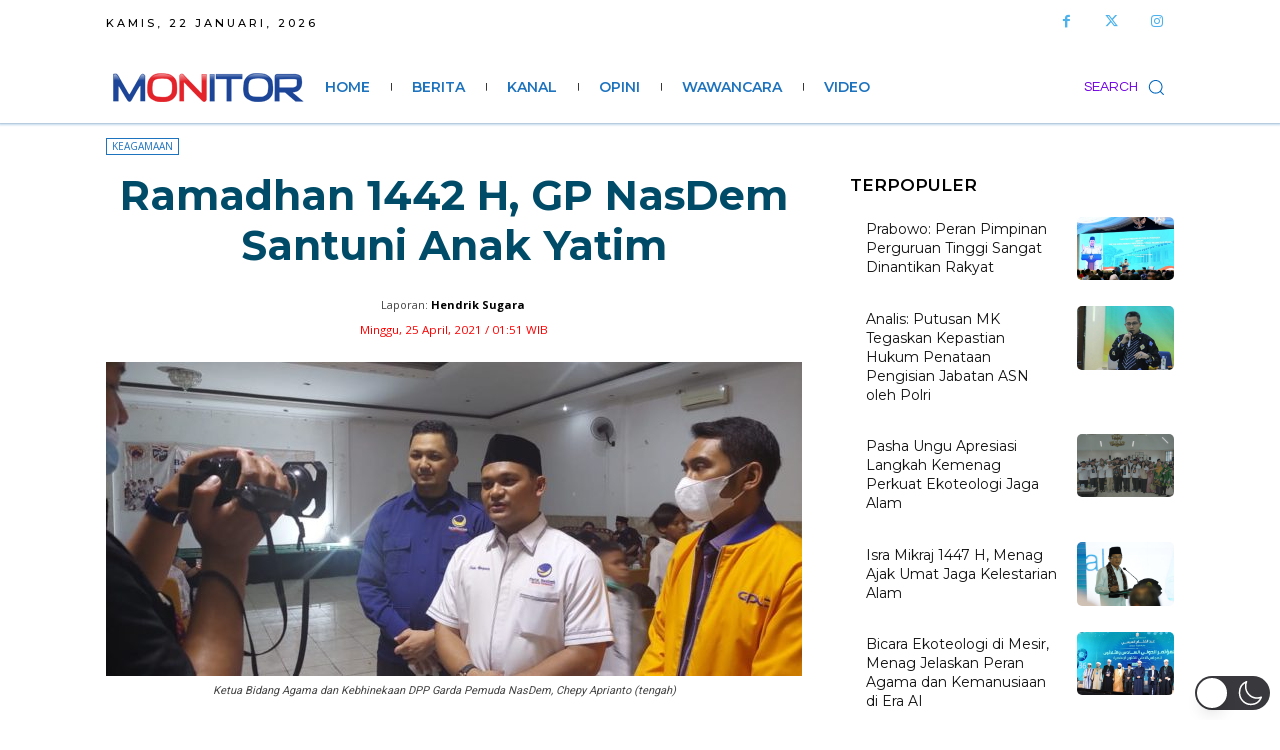

--- FILE ---
content_type: text/html; charset=utf-8
request_url: https://www.google.com/recaptcha/api2/aframe
body_size: 248
content:
<!DOCTYPE HTML><html><head><meta http-equiv="content-type" content="text/html; charset=UTF-8"></head><body><script nonce="qBP7ra0fcoRtXsEeMV46Rw">/** Anti-fraud and anti-abuse applications only. See google.com/recaptcha */ try{var clients={'sodar':'https://pagead2.googlesyndication.com/pagead/sodar?'};window.addEventListener("message",function(a){try{if(a.source===window.parent){var b=JSON.parse(a.data);var c=clients[b['id']];if(c){var d=document.createElement('img');d.src=c+b['params']+'&rc='+(localStorage.getItem("rc::a")?sessionStorage.getItem("rc::b"):"");window.document.body.appendChild(d);sessionStorage.setItem("rc::e",parseInt(sessionStorage.getItem("rc::e")||0)+1);localStorage.setItem("rc::h",'1769061247797');}}}catch(b){}});window.parent.postMessage("_grecaptcha_ready", "*");}catch(b){}</script></body></html>